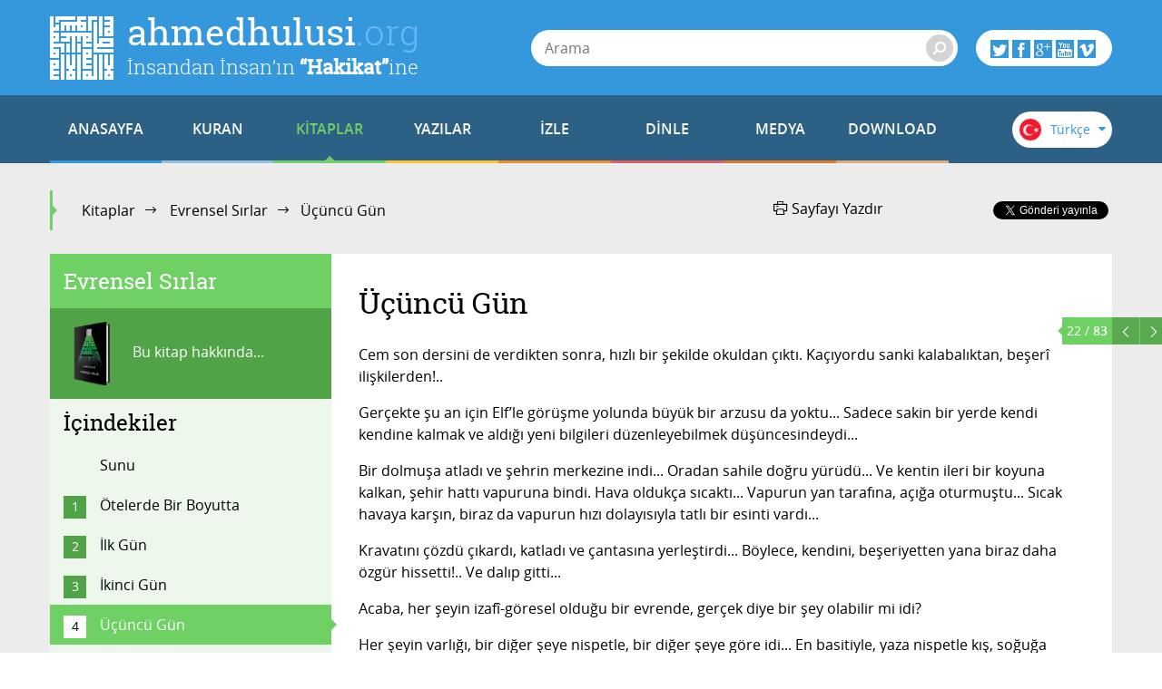

--- FILE ---
content_type: text/html; charset=utf-8
request_url: https://accounts.google.com/o/oauth2/postmessageRelay?parent=https%3A%2F%2Fahmedhulusi.org&jsh=m%3B%2F_%2Fscs%2Fabc-static%2F_%2Fjs%2Fk%3Dgapi.lb.en.2kN9-TZiXrM.O%2Fd%3D1%2Frs%3DAHpOoo_B4hu0FeWRuWHfxnZ3V0WubwN7Qw%2Fm%3D__features__
body_size: 162
content:
<!DOCTYPE html><html><head><title></title><meta http-equiv="content-type" content="text/html; charset=utf-8"><meta http-equiv="X-UA-Compatible" content="IE=edge"><meta name="viewport" content="width=device-width, initial-scale=1, minimum-scale=1, maximum-scale=1, user-scalable=0"><script src='https://ssl.gstatic.com/accounts/o/2580342461-postmessagerelay.js' nonce="g8-UXRIZT2cm-ubRZlJF9Q"></script></head><body><script type="text/javascript" src="https://apis.google.com/js/rpc:shindig_random.js?onload=init" nonce="g8-UXRIZT2cm-ubRZlJF9Q"></script></body></html>